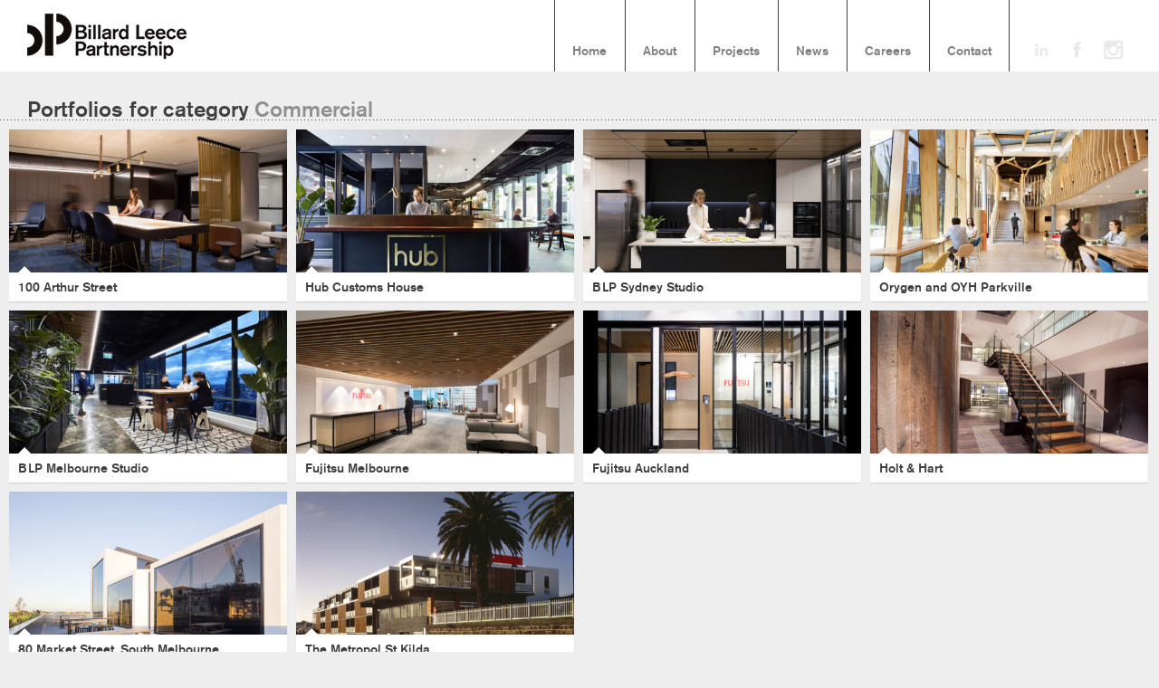

--- FILE ---
content_type: text/html; charset=UTF-8
request_url: https://www.blp.com.au/filter/commercial/
body_size: 15522
content:
<!DOCTYPE html>
<html class="no-js" lang="en-AU">
<head>
    <meta http-equiv="content-type" content="text/html; charset=utf-8">
    <meta name="viewport" content="width=device-width, initial-scale=1, maximum-scale=1"> 
    <title>Billard Leece Partnership - Melbourne | Sydney | </title>
    
        	<link rel="shortcut icon" href="https://www.blp.com.au/wp-content/uploads/2016/10/BLP_favicon.png">
        
        	<link rel="apple-touch-icon" href="https://www.blp.com.au/wp-content/uploads/2016/10/BLP_favicon.png">
     
    <!-- RSS and pingbacks-->
    <link rel="alternate" type="application/rss+xml" href="https://www.blp.com.au/feed/" title="Billard Leece Partnership - Melbourne | Sydney latest posts" />
    <link rel="alternate" type="application/rss+xml" href="https://www.blp.com.au/comments/feed/" title="Billard Leece Partnership - Melbourne | Sydney latest comments" />
    <link rel="pingback" href="https://www.blp.com.au/xmlrpc.php" />
	  
	<!-- Theme hook-->
    <meta name='robots' content='max-image-preview:large' />
	<style>img:is([sizes="auto" i], [sizes^="auto," i]) { contain-intrinsic-size: 3000px 1500px }</style>
	<link rel="alternate" type="application/rss+xml" title="Billard Leece Partnership - Melbourne | Sydney &raquo; Feed" href="https://www.blp.com.au/feed/" />
<link rel="alternate" type="application/rss+xml" title="Billard Leece Partnership - Melbourne | Sydney &raquo; Comments Feed" href="https://www.blp.com.au/comments/feed/" />
<link rel="alternate" type="application/rss+xml" title="Billard Leece Partnership - Melbourne | Sydney &raquo; Commercial Portfolio Filter Feed" href="https://www.blp.com.au/filter/commercial/feed/" />
<style id='wp-emoji-styles-inline-css' type='text/css'>

	img.wp-smiley, img.emoji {
		display: inline !important;
		border: none !important;
		box-shadow: none !important;
		height: 1em !important;
		width: 1em !important;
		margin: 0 0.07em !important;
		vertical-align: -0.1em !important;
		background: none !important;
		padding: 0 !important;
	}
</style>
<link rel='stylesheet' id='wp-block-library-css' href='https://www.blp.com.au/wp-includes/css/dist/block-library/style.min.css?ver=be6c1b59d625b8eca106f077e664334e' type='text/css' media='all' />
<style id='classic-theme-styles-inline-css' type='text/css'>
/*! This file is auto-generated */
.wp-block-button__link{color:#fff;background-color:#32373c;border-radius:9999px;box-shadow:none;text-decoration:none;padding:calc(.667em + 2px) calc(1.333em + 2px);font-size:1.125em}.wp-block-file__button{background:#32373c;color:#fff;text-decoration:none}
</style>
<style id='global-styles-inline-css' type='text/css'>
:root{--wp--preset--aspect-ratio--square: 1;--wp--preset--aspect-ratio--4-3: 4/3;--wp--preset--aspect-ratio--3-4: 3/4;--wp--preset--aspect-ratio--3-2: 3/2;--wp--preset--aspect-ratio--2-3: 2/3;--wp--preset--aspect-ratio--16-9: 16/9;--wp--preset--aspect-ratio--9-16: 9/16;--wp--preset--color--black: #000000;--wp--preset--color--cyan-bluish-gray: #abb8c3;--wp--preset--color--white: #ffffff;--wp--preset--color--pale-pink: #f78da7;--wp--preset--color--vivid-red: #cf2e2e;--wp--preset--color--luminous-vivid-orange: #ff6900;--wp--preset--color--luminous-vivid-amber: #fcb900;--wp--preset--color--light-green-cyan: #7bdcb5;--wp--preset--color--vivid-green-cyan: #00d084;--wp--preset--color--pale-cyan-blue: #8ed1fc;--wp--preset--color--vivid-cyan-blue: #0693e3;--wp--preset--color--vivid-purple: #9b51e0;--wp--preset--gradient--vivid-cyan-blue-to-vivid-purple: linear-gradient(135deg,rgba(6,147,227,1) 0%,rgb(155,81,224) 100%);--wp--preset--gradient--light-green-cyan-to-vivid-green-cyan: linear-gradient(135deg,rgb(122,220,180) 0%,rgb(0,208,130) 100%);--wp--preset--gradient--luminous-vivid-amber-to-luminous-vivid-orange: linear-gradient(135deg,rgba(252,185,0,1) 0%,rgba(255,105,0,1) 100%);--wp--preset--gradient--luminous-vivid-orange-to-vivid-red: linear-gradient(135deg,rgba(255,105,0,1) 0%,rgb(207,46,46) 100%);--wp--preset--gradient--very-light-gray-to-cyan-bluish-gray: linear-gradient(135deg,rgb(238,238,238) 0%,rgb(169,184,195) 100%);--wp--preset--gradient--cool-to-warm-spectrum: linear-gradient(135deg,rgb(74,234,220) 0%,rgb(151,120,209) 20%,rgb(207,42,186) 40%,rgb(238,44,130) 60%,rgb(251,105,98) 80%,rgb(254,248,76) 100%);--wp--preset--gradient--blush-light-purple: linear-gradient(135deg,rgb(255,206,236) 0%,rgb(152,150,240) 100%);--wp--preset--gradient--blush-bordeaux: linear-gradient(135deg,rgb(254,205,165) 0%,rgb(254,45,45) 50%,rgb(107,0,62) 100%);--wp--preset--gradient--luminous-dusk: linear-gradient(135deg,rgb(255,203,112) 0%,rgb(199,81,192) 50%,rgb(65,88,208) 100%);--wp--preset--gradient--pale-ocean: linear-gradient(135deg,rgb(255,245,203) 0%,rgb(182,227,212) 50%,rgb(51,167,181) 100%);--wp--preset--gradient--electric-grass: linear-gradient(135deg,rgb(202,248,128) 0%,rgb(113,206,126) 100%);--wp--preset--gradient--midnight: linear-gradient(135deg,rgb(2,3,129) 0%,rgb(40,116,252) 100%);--wp--preset--font-size--small: 13px;--wp--preset--font-size--medium: 20px;--wp--preset--font-size--large: 36px;--wp--preset--font-size--x-large: 42px;--wp--preset--spacing--20: 0.44rem;--wp--preset--spacing--30: 0.67rem;--wp--preset--spacing--40: 1rem;--wp--preset--spacing--50: 1.5rem;--wp--preset--spacing--60: 2.25rem;--wp--preset--spacing--70: 3.38rem;--wp--preset--spacing--80: 5.06rem;--wp--preset--shadow--natural: 6px 6px 9px rgba(0, 0, 0, 0.2);--wp--preset--shadow--deep: 12px 12px 50px rgba(0, 0, 0, 0.4);--wp--preset--shadow--sharp: 6px 6px 0px rgba(0, 0, 0, 0.2);--wp--preset--shadow--outlined: 6px 6px 0px -3px rgba(255, 255, 255, 1), 6px 6px rgba(0, 0, 0, 1);--wp--preset--shadow--crisp: 6px 6px 0px rgba(0, 0, 0, 1);}:where(.is-layout-flex){gap: 0.5em;}:where(.is-layout-grid){gap: 0.5em;}body .is-layout-flex{display: flex;}.is-layout-flex{flex-wrap: wrap;align-items: center;}.is-layout-flex > :is(*, div){margin: 0;}body .is-layout-grid{display: grid;}.is-layout-grid > :is(*, div){margin: 0;}:where(.wp-block-columns.is-layout-flex){gap: 2em;}:where(.wp-block-columns.is-layout-grid){gap: 2em;}:where(.wp-block-post-template.is-layout-flex){gap: 1.25em;}:where(.wp-block-post-template.is-layout-grid){gap: 1.25em;}.has-black-color{color: var(--wp--preset--color--black) !important;}.has-cyan-bluish-gray-color{color: var(--wp--preset--color--cyan-bluish-gray) !important;}.has-white-color{color: var(--wp--preset--color--white) !important;}.has-pale-pink-color{color: var(--wp--preset--color--pale-pink) !important;}.has-vivid-red-color{color: var(--wp--preset--color--vivid-red) !important;}.has-luminous-vivid-orange-color{color: var(--wp--preset--color--luminous-vivid-orange) !important;}.has-luminous-vivid-amber-color{color: var(--wp--preset--color--luminous-vivid-amber) !important;}.has-light-green-cyan-color{color: var(--wp--preset--color--light-green-cyan) !important;}.has-vivid-green-cyan-color{color: var(--wp--preset--color--vivid-green-cyan) !important;}.has-pale-cyan-blue-color{color: var(--wp--preset--color--pale-cyan-blue) !important;}.has-vivid-cyan-blue-color{color: var(--wp--preset--color--vivid-cyan-blue) !important;}.has-vivid-purple-color{color: var(--wp--preset--color--vivid-purple) !important;}.has-black-background-color{background-color: var(--wp--preset--color--black) !important;}.has-cyan-bluish-gray-background-color{background-color: var(--wp--preset--color--cyan-bluish-gray) !important;}.has-white-background-color{background-color: var(--wp--preset--color--white) !important;}.has-pale-pink-background-color{background-color: var(--wp--preset--color--pale-pink) !important;}.has-vivid-red-background-color{background-color: var(--wp--preset--color--vivid-red) !important;}.has-luminous-vivid-orange-background-color{background-color: var(--wp--preset--color--luminous-vivid-orange) !important;}.has-luminous-vivid-amber-background-color{background-color: var(--wp--preset--color--luminous-vivid-amber) !important;}.has-light-green-cyan-background-color{background-color: var(--wp--preset--color--light-green-cyan) !important;}.has-vivid-green-cyan-background-color{background-color: var(--wp--preset--color--vivid-green-cyan) !important;}.has-pale-cyan-blue-background-color{background-color: var(--wp--preset--color--pale-cyan-blue) !important;}.has-vivid-cyan-blue-background-color{background-color: var(--wp--preset--color--vivid-cyan-blue) !important;}.has-vivid-purple-background-color{background-color: var(--wp--preset--color--vivid-purple) !important;}.has-black-border-color{border-color: var(--wp--preset--color--black) !important;}.has-cyan-bluish-gray-border-color{border-color: var(--wp--preset--color--cyan-bluish-gray) !important;}.has-white-border-color{border-color: var(--wp--preset--color--white) !important;}.has-pale-pink-border-color{border-color: var(--wp--preset--color--pale-pink) !important;}.has-vivid-red-border-color{border-color: var(--wp--preset--color--vivid-red) !important;}.has-luminous-vivid-orange-border-color{border-color: var(--wp--preset--color--luminous-vivid-orange) !important;}.has-luminous-vivid-amber-border-color{border-color: var(--wp--preset--color--luminous-vivid-amber) !important;}.has-light-green-cyan-border-color{border-color: var(--wp--preset--color--light-green-cyan) !important;}.has-vivid-green-cyan-border-color{border-color: var(--wp--preset--color--vivid-green-cyan) !important;}.has-pale-cyan-blue-border-color{border-color: var(--wp--preset--color--pale-cyan-blue) !important;}.has-vivid-cyan-blue-border-color{border-color: var(--wp--preset--color--vivid-cyan-blue) !important;}.has-vivid-purple-border-color{border-color: var(--wp--preset--color--vivid-purple) !important;}.has-vivid-cyan-blue-to-vivid-purple-gradient-background{background: var(--wp--preset--gradient--vivid-cyan-blue-to-vivid-purple) !important;}.has-light-green-cyan-to-vivid-green-cyan-gradient-background{background: var(--wp--preset--gradient--light-green-cyan-to-vivid-green-cyan) !important;}.has-luminous-vivid-amber-to-luminous-vivid-orange-gradient-background{background: var(--wp--preset--gradient--luminous-vivid-amber-to-luminous-vivid-orange) !important;}.has-luminous-vivid-orange-to-vivid-red-gradient-background{background: var(--wp--preset--gradient--luminous-vivid-orange-to-vivid-red) !important;}.has-very-light-gray-to-cyan-bluish-gray-gradient-background{background: var(--wp--preset--gradient--very-light-gray-to-cyan-bluish-gray) !important;}.has-cool-to-warm-spectrum-gradient-background{background: var(--wp--preset--gradient--cool-to-warm-spectrum) !important;}.has-blush-light-purple-gradient-background{background: var(--wp--preset--gradient--blush-light-purple) !important;}.has-blush-bordeaux-gradient-background{background: var(--wp--preset--gradient--blush-bordeaux) !important;}.has-luminous-dusk-gradient-background{background: var(--wp--preset--gradient--luminous-dusk) !important;}.has-pale-ocean-gradient-background{background: var(--wp--preset--gradient--pale-ocean) !important;}.has-electric-grass-gradient-background{background: var(--wp--preset--gradient--electric-grass) !important;}.has-midnight-gradient-background{background: var(--wp--preset--gradient--midnight) !important;}.has-small-font-size{font-size: var(--wp--preset--font-size--small) !important;}.has-medium-font-size{font-size: var(--wp--preset--font-size--medium) !important;}.has-large-font-size{font-size: var(--wp--preset--font-size--large) !important;}.has-x-large-font-size{font-size: var(--wp--preset--font-size--x-large) !important;}
:where(.wp-block-post-template.is-layout-flex){gap: 1.25em;}:where(.wp-block-post-template.is-layout-grid){gap: 1.25em;}
:where(.wp-block-columns.is-layout-flex){gap: 2em;}:where(.wp-block-columns.is-layout-grid){gap: 2em;}
:root :where(.wp-block-pullquote){font-size: 1.5em;line-height: 1.6;}
</style>
<link rel='stylesheet' id='SFSIPLUSmainCss-css' href='https://www.blp.com.au/wp-content/plugins/Ultimate-Premium-Plugin/css/sfsi-style.css?ver=16.0' type='text/css' media='all' />
<link rel='stylesheet' id='esg-plugin-settings-css' href='https://www.blp.com.au/wp-content/plugins/essential-grid/public/assets/css/settings.css?ver=3.0.16' type='text/css' media='all' />
<link rel='stylesheet' id='tp-fontello-css' href='https://www.blp.com.au/wp-content/plugins/essential-grid/public/assets/font/fontello/css/fontello.css?ver=3.0.16' type='text/css' media='all' />
<link rel='stylesheet' id='stylesheet-css' href='https://www.blp.com.au/wp-content/themes/division/style.css?ver=be6c1b59d625b8eca106f077e664334e' type='text/css' media='all' />
<link rel='stylesheet' id='jackbox_css-css' href='https://www.blp.com.au/wp-content/themes/division/jackbox/css/jackbox.min.css?ver=be6c1b59d625b8eca106f077e664334e' type='text/css' media='all' />
<link rel='stylesheet' id='supersized_css-css' href='https://www.blp.com.au/wp-content/themes/division/css/supersized.css?ver=be6c1b59d625b8eca106f077e664334e' type='text/css' media='all' />
<link rel='stylesheet' id='supersized_shutter_css-css' href='https://www.blp.com.au/wp-content/themes/division/css/supersized.shutter.css?ver=be6c1b59d625b8eca106f077e664334e' type='text/css' media='all' />
<script type="text/javascript" src="https://www.blp.com.au/wp-includes/js/jquery/jquery.min.js?ver=3.7.1" id="jquery-core-js"></script>
<script type="text/javascript" src="https://www.blp.com.au/wp-includes/js/jquery/jquery-migrate.min.js?ver=3.4.1" id="jquery-migrate-js"></script>
<script type="text/javascript" src="https://www.blp.com.au/wp-content/themes/division/js/jquery.isotope.js?ver=be6c1b59d625b8eca106f077e664334e" id="bk-isotope-js"></script>
<script type="text/javascript" src="https://www.blp.com.au/wp-content/themes/division/js/jquery.hoverIntent.min.js?ver=be6c1b59d625b8eca106f077e664334e" id="hoverintent-js"></script>
<script type="text/javascript" id="jackbox_js-js-extra">
/* <![CDATA[ */
var bk_settings = {"bk_theme_root":"https:\/\/www.blp.com.au\/wp-content\/themes\/division"};
/* ]]> */
</script>
<script type="text/javascript" src="https://www.blp.com.au/wp-content/themes/division/jackbox/js/jackbox-packed.min.js?ver=be6c1b59d625b8eca106f077e664334e" id="jackbox_js-js"></script>
<script type="text/javascript" src="https://www.blp.com.au/wp-content/themes/division/js/jquery.touchSwipe.min.js?ver=be6c1b59d625b8eca106f077e664334e" id="touchswipe-js"></script>
<script type="text/javascript" src="https://www.blp.com.au/wp-content/themes/division/js/jquery.jplayer.min.js?ver=be6c1b59d625b8eca106f077e664334e" id="jplayer-js"></script>
<script type="text/javascript" src="https://www.blp.com.au/wp-content/themes/division/js/jquery.flexslider.js?ver=be6c1b59d625b8eca106f077e664334e" id="bk-flexslider-js"></script>
<script type="text/javascript" src="https://www.blp.com.au/wp-content/themes/division/js/jquery.easing.min.js?ver=be6c1b59d625b8eca106f077e664334e" id="jquery_easing_js-js"></script>
<script type="text/javascript" id="bk_functions-js-extra">
/* <![CDATA[ */
var bk_settings = {"bkajax_ajaxurl":"https:\/\/www.blp.com.au\/wp-admin\/admin-ajax.php","bk_jackbox_deeplinking":"","bk_jackbox_show_thumbs":"1","bk_jackbox_use_keyboard":"1","bk_jackbox_fullscreen_scale_content":"1","bk_jackbox_use_twitter":"0","bk_jackbox_use_google":"0","bk_jackbox_use_pinterest":"0","bk_jackbox_use_facebook":"0","bk_jackbox_content_image_popup":"1","bk_back_to_top_enabled":"1"};
/* ]]> */
</script>
<script type="text/javascript" src="https://www.blp.com.au/wp-content/themes/division/js/functions.js?ver=be6c1b59d625b8eca106f077e664334e" id="bk_functions-js"></script>
<link rel="https://api.w.org/" href="https://www.blp.com.au/wp-json/" /><link rel="EditURI" type="application/rsd+xml" title="RSD" href="https://www.blp.com.au/xmlrpc.php?rsd" />

<link rel='shortlink' href='https://www.blp.com.au?p=6338' />
		<style type="text/css">
					</style>
				<!-- Twitter Cards Meta by USM  STARTS-->
			<meta name="twitter:card" content="summary" />
<meta name="twitter:site" content="@" />
<meta name="twitter:creator" content="@" />
<meta name="twitter:url" content="https://www.blp.com.au/?p=186" />
<meta name="twitter:title" content="Commercial" />
<meta name="twitter:image" content="https://www.blp.com.au/wp-content/plugins/Ultimate-Premium-Plugin/images/no-image.jpg?1769123383" />
			<!-- Twitter Cards Meta by USM  CLOSES-->
			<script type='text/javascript'>
window.___gcfg = {lang: 'en'};
(function() 
{var po = document.createElement('script');
po.type = 'text/javascript'; po.async = true;po.src = 'https://apis.google.com/js/plusone.js';
var s = document.getElementsByTagName('script')[0];
s.parentNode.insertBefore(po, s);
})();</script>
<!-- Wordpress SEO Plugin by Mervin Praison ( https://mer.vin/seo-wordpress/ ) --> 
<meta name='description' content='BLP’s design responds to the unique heritage listed context of the original Custom’s House building in Circular Quay, and seamlessly integrates stately references to the building’s history with contemporary layout and styling that serves the needs of the modern flexible and adaptive worker.'/>
<meta name='keywords' content='Interior Design, Workplace, Office, Co-working, Sydney, Circular Quay, adaptive, agile, fitout, Hub Australia'/>
<link rel='canonical' href='https://www.blp.com.au/filter/commercial/' />
<!-- End of Wordpress SEO Plugin by Mervin Praison --> 
<script type="text/javascript">
(function(url){
	if(/(?:Chrome\/26\.0\.1410\.63 Safari\/537\.31|WordfenceTestMonBot)/.test(navigator.userAgent)){ return; }
	var addEvent = function(evt, handler) {
		if (window.addEventListener) {
			document.addEventListener(evt, handler, false);
		} else if (window.attachEvent) {
			document.attachEvent('on' + evt, handler);
		}
	};
	var removeEvent = function(evt, handler) {
		if (window.removeEventListener) {
			document.removeEventListener(evt, handler, false);
		} else if (window.detachEvent) {
			document.detachEvent('on' + evt, handler);
		}
	};
	var evts = 'contextmenu dblclick drag dragend dragenter dragleave dragover dragstart drop keydown keypress keyup mousedown mousemove mouseout mouseover mouseup mousewheel scroll'.split(' ');
	var logHuman = function() {
		if (window.wfLogHumanRan) { return; }
		window.wfLogHumanRan = true;
		var wfscr = document.createElement('script');
		wfscr.type = 'text/javascript';
		wfscr.async = true;
		wfscr.src = url + '&r=' + Math.random();
		(document.getElementsByTagName('head')[0]||document.getElementsByTagName('body')[0]).appendChild(wfscr);
		for (var i = 0; i < evts.length; i++) {
			removeEvent(evts[i], logHuman);
		}
	};
	for (var i = 0; i < evts.length; i++) {
		addEvent(evts[i], logHuman);
	}
})('//www.blp.com.au/?wordfence_lh=1&hid=3915702AB006AE1F7A0B8DB2FAFBBA68');
</script><style type="text/css">.recentcomments a{display:inline !important;padding:0 !important;margin:0 !important;}</style><meta name="generator" content="Powered by Slider Revolution 6.7.15 - responsive, Mobile-Friendly Slider Plugin for WordPress with comfortable drag and drop interface." />
<style type="text/css">/*-----------------Header------------------*/
.bk-fixed-header-left #bk-logo-wrap {margin-top: 30px; margin-bottom: 30px;}
.bk-fixed-header-top #bk-logo-wrap, .bk-classic-header-top #bk-logo-wrap {margin-top: 15px;}
.bk-fixed-header-top .sf-menu > li.menu-item, .bk-classic-header-top .sf-menu > li.menu-item {padding-top: 50px; padding-bottom: 15px;}
.bk-fixed-header-top #bk-header-social-wrapper, .bk-classic-header-top #bk-header-social-wrapper {margin-top: 35px;}
.bk-fixed-header-top #bk-wpml-language-switcher-wrapper, .bk-classic-header-top #bk-wpml-language-switcher-wrapper {margin-top: 0px;}
#bk-responsive-navigation-header {height: 65px;}
@media only screen and (max-width: 768px) { .bk-fixed-header-left #bk-mobile-logo-wrap, .bk-fixed-header-top #bk-mobile-logo-wrap, .bk-classic-header-top #bk-mobile-logo-wrap {margin-left: 18px;}}
/*-----------------Theme Fonts------------------*/
body{font-size:13px; line-height:18px; }
h1{font-size:30px; }
h2{font-size:26px; }
h3{font-size:22px; }
h4{font-size:18px; }
h5{font-size:16px; }
h6{font-size:14px; }
.bk-stacked-menu > li > a, .sf-menu > li > a {font-size:14px; }
.bk-stacked-menu li a span.bk-description, .sf-menu li a span.bk-description {font-size:12px; line-height:12px; }
.bk-stacked-menu ul li a, ul.sf-menu ul.sub-menu li.menu-item > a {font-size:12px; line-height:12px; }
a.bk-load-more-button, div.bk-pagination-wrap {font-size:13px; }
h3.widget-title, .content-separator, div.bk-tabs ul.ui-tabs-nav li a {font-size:13px; line-height:13px; }
ul.bk-recent-posts-widget span.widget-post-title {font-size:13px; }
h1.page-entry-title {font-size:24px; }
div.bk-portfolio-title-wrap h1.bk-portfolio-title {font-size:24px; }
div.portfolio-thumb-title-meta-wrap	h4.portfolio-thumb-title {font-size:18px; }
div.portfolio-thumb-title-meta-wrap span.porfolio-thumb-tags {font-size:10px; }
li.portfolio-item .portfolio-thumb-description-title {font-size:14px; }
h1.post-entry-title {font-size:24px; }
h3.post-entry-title {font-size:16px; }
body{background-position:left top;background-repeat:repeat;background-color:#EEEEEE;background-attachment:fixed;}
body, input[type="text"], input[type="search"], inpup[type="password"] textarea{color:#404040;}
body a{color:#909090;}
body a:hover{color:#0a0000;}
.single-page .bk-fixed-page, .page .bk-fixed-page, .archive .bk-fixed-page, .home .bk-fixed-page, .search .bk-fixed-page, .single-post #bk-content-wrap, .single-portfolio article.description_right_with_meta div.bk-portfolio-content-wrap, .single-portfolio article.description_left_with_meta div.bk-portfolio-content-wrap, .single-portfolio article.description_right_no_meta div.bk-portfolio-content-wrap, .single-portfolio article.description_left_no_meta div.bk-portfolio-content-wrap, .single-portfolio .bk-fixed-page article.fullwidth_meta_right div.bk-portfolio-content-wrap, .single-portfolio .bk-fixed-page article.fullwidth_meta_left div.bk-portfolio-content-wrap, .single-portfolio .bk-fixed-page article.fullwidth_no_meta div.bk-portfolio-content-wrap, .single-portfolio .bk-fixed-page article.fullwidth_meta_top div.bk-portfolio-content-wrap, .single-portfolio .bk-fixed-page article.fullwidth_meta_bottom div.bk-portfolio-content-wrap{background-position:left top;background-repeat:repeat;background-color:#FFFFFF;background-attachment:scroll;}
h3.widget-title span, .content-separator span.title {border-bottom-color:#404040;}
div.bk-img-overlay {background-color:#000000;}
div.bk-img-overlay {background-color:rgba(0,0,0,0.5);}
div.bk-img-overlay {color:#FFFFFF;}
div.title_and_tags div.portfolio-thumb-title-meta-wrap h4.portfolio-thumb-title, div.title_and_cats div.portfolio-thumb-title-meta-wrap	h4.portfolio-thumb-title {border-bottom-color:#FFFFFF;}
div.portfolio-thumb-title-meta-wrap span.porfolio-thumb-tags a, div.portfolio-thumb-title-meta-wrap span.porfolio-thumb-tags span {color:#CCCCCC;}
div.portfolio-thumb-title-meta-wrap span.porfolio-thumb-tags a:hover {color:#FFFFFF;}
ol.bk_comment_list li.comment div.content-wrap, div.bk-testimonial-body, ol.bk_comment_list div#respond, ul.bk-recent-comments-widget div.bk-recent-comment {background-color:#F8F8F8 ;}
ol.bk_comment_list li.comment div.content-wrap span.comment-tip, ul.bk-recent-comments-widget div.bk-recent-comment:after { border-right-color:#F8F8F8 ; }
div.testimonial-tip {border-top-color:#F8F8F8;}
input[type="text"], input[type="search"], input[type="password"], textarea, input[type="email"] {border-color:#F8F8F8 ;}
input[type="text"], input[type="search"], input[type="password"], textarea, input[type="email"] {background-color:#F8F8F8 ;}
input[type="text"]:focus, input[type="search"]:focus, input[type="password"]:focus, textarea:focus, input[type="email"]:focus {border-color:#E4E4E4 ;}
input[type="text"]:focus, input[type="search"]:focus, input[type="password"]:focus, textarea:focus, input[type="email"]:focus {background-color:#FFFFFF ;}
#bk-header{background-position:left top;background-repeat:repeat;background-color:#FFFFFF;background-attachment:scroll;}
#bk-header.bk-collapsible-header #bk-navigation-toggle:after{border-color: transparent; border-left-color:#FFFFFF}
@media only screen and (max-width: 767px) {#bk-header.bk-collapsible-header #bk-navigation-toggle:after{border-color: transparent; border-top-color:#FFFFFF}}
#bk-header.bk-classic-header-top.bk-collapsible-header #bk-navigation-toggle:after, #bk-header.bk-fixed-header-top.bk-collapsible-header #bk-navigation-toggle:after{border-color: transparent; border-top-color:#FFFFFF}
#bk-header {color:#404040;}
#bk-header a{color:#909090;}
#bk-header a:hover, #bk-wpml-language-switcher ul li.bk-active a{color:#404040;}
#bk-header .bk-stacked-menu li a, #bk-header ul.sf-menu > li.menu-item > a, .sf-menu li.menu-item > a, #bk-header .sf-menu li.menu-item > a:visited, #bk-header .menu li.menu-item a {color:#808080;}
#bk-header .bk-stacked-menu li > a:hover, #bk-header .bk-stacked-menu li.current-menu-item > a, #bk-header .bk-stacked-menu li.current-menu-ancestor > a, #bk-header ul.sf-menu > li.menu-item > a:hover, #bk-header ul.sf-menu li.menu-item.current-menu-item > a, #bk-header ul.sf-menu li.menu-item.current-menu-ancestor > a, #bk-header .sf-menu li.menu-item:hover > a, #bk-header .sf-menu li.menu-item.sfHover > a, #bk-header .menu li.menu-item a:hover, .menu li.menu-item a:hover, #bk-header .menu li.current-menu-item a, #bk-header .menu li.current-menu-ancestor a, .menu li.current-menu-item a {color:#404040;}
ul.sf-menu ul.sub-menu {background-color:#FFFFFF;}
a.bk-load-more-button, div.bk-pagination-wrap {background-color:#FFFFFF ;}
a.bk-load-more-button, ul.bk-pagination li a {color:#909090 ;}
a.bk-load-more-button:hover, ul.bk-pagination li.current a, ul.bk-pagination li a:hover {color:#404040 ;}
#bk-header ul.portfolio-filter li a {color:#808080;}
#bk-header ul.portfolio-filter li a:hover, #bk-header ul.portfolio-filter li.current a  {color:#404040;}
ul.portfolio-filter li a {color:#808080;}
ul.portfolio-filter li a:hover, ul.portfolio-filter li.current a  {color:#404040;}
li.portfolio-item div.portfolio-thumb-description-wrap {background-color:#FFFFFF;}
li.portfolio-item div.portfolio-thumb-description-wrap:after {border-bottom-color:#FFFFFF;}
h3.post-entry-title a, span.widget-post-title a {color:#404040 ;}
h3.post-entry-title a:hover, span.widget-post-title a:hover {color:#808080 ;}
div.bk-quote-post-format-featured-inner-wrap {background-color:#404040 ;}
div.bk-quote-post-format-featured-inner-wrap {color:#FFFFFF ;}
div.bk-chat-post-format-featured-inner-wrap {background-color:#404040 ;}
div.bk-chat-post-format-featured-inner-wrap {color:#FFFFFF ;}
div.bk-link-post-format-featured-inner-wrap {background-color:#404040 ;}
div.bk-link-post-format-featured-inner-wrap a{color:#FFFFFF ;}
div.bk-link-post-format-featured-inner-wrap a:hover{color:#000000 ;}
div.bk-status-post-format-featured-inner-wrap {background-color:#404040 ;}
div.bk-status-post-format-featured-inner-wrap {color:#FFFFFF ;}
div.bk-status-post-format-featured-inner-wrap a{color:#000000 ;}
div.bk-status-post-format-featured-inner-wrap a:hover{color:#FFFFFF ;}
div.bk-chat-post-format-featured-inner-wrap {background-color:#404040 ;}
div.bk-chat-post-format-featured-inner-wrap {color:#FFFFFF ;}
article.bk-post-summary {background-color:#FFFFFF;}
article.bk-post-summary.format-image div.bk-blog-content-wrap:after, article.bk-post-summary.format-standard div.bk-blog-content-wrap:after, article.bk-post-summary.format-quote div.bk-blog-content-wrap:after, article.bk-post-summary.format-link div.bk-blog-content-wrap:after, article.bk-post-summary.format-chat div.bk-blog-content-wrap:after, article.bk-post-summary.format-status div.bk-blog-content-wrap:after {border-bottom-color:#FFFFFF;}
a.bk_button, div#respond p.form-submit input[type=submit], div.bk-protected-form-wrap input[type=submit], a.comment-reply-link, span.bk-cancel-reply-link, a.comment-edit-link, li.widget .tagcloud a, input[type=submit].wpcf7-submit {color:#909090; border-color: #909090;}
a.bk_button:hover, div#respond p.form-submit input[type=submit]:hover, div.bk-protected-form-wrap input[type=submit]:hover, a.comment-reply-link:hover, span.bk-cancel-reply-link:hover, a.comment-edit-link:hover, li.widget .tagcloud a:hover, input[type=submit].wpcf7-submit:hover {color:#404040; border-color: #404040;}
em.bk_highlight {background-color: #fefd8b;}
em.bk_highlight {color:#404040;}
div.bk-progress-bar-base {background-color: #F8F8F8;}
div.bk-progress-bar {background-color:#fefd8b;}
div.bk-pricing-table-column-wrap {background-color:#FFFFFF ;}
div.bk-pricing-table-column-wrap {border-color:#808080 ;}
div.bk-pricing-table-feature.bk_alternate {background-color:#F8F8F8 ;}
div.bk-tabs ul.ui-tabs-nav li a, div.bk-toggle-header, div.bk-toggle.bk-toggle-closed div.bk-toggle-header {color:#909090 ;}
div.bk-tabs ul.ui-tabs-nav li.ui-tabs-selected a, div.bk-tabs ul.ui-tabs-nav li.ui-tabs-active a, div.bk-tabs ul.ui-tabs-nav li:hover a, div.bk-toggle-header:hover, div.bk-toggle-header.ui-state-active, div.bk-toggle div.bk-toggle-header {color:#404040 ;}
</style><!-- theme global custom css --><style type="text/css">li.portfolio-item {
  //display: block !important;
}</style><script>function setREVStartSize(e){
			//window.requestAnimationFrame(function() {
				window.RSIW = window.RSIW===undefined ? window.innerWidth : window.RSIW;
				window.RSIH = window.RSIH===undefined ? window.innerHeight : window.RSIH;
				try {
					var pw = document.getElementById(e.c).parentNode.offsetWidth,
						newh;
					pw = pw===0 || isNaN(pw) || (e.l=="fullwidth" || e.layout=="fullwidth") ? window.RSIW : pw;
					e.tabw = e.tabw===undefined ? 0 : parseInt(e.tabw);
					e.thumbw = e.thumbw===undefined ? 0 : parseInt(e.thumbw);
					e.tabh = e.tabh===undefined ? 0 : parseInt(e.tabh);
					e.thumbh = e.thumbh===undefined ? 0 : parseInt(e.thumbh);
					e.tabhide = e.tabhide===undefined ? 0 : parseInt(e.tabhide);
					e.thumbhide = e.thumbhide===undefined ? 0 : parseInt(e.thumbhide);
					e.mh = e.mh===undefined || e.mh=="" || e.mh==="auto" ? 0 : parseInt(e.mh,0);
					if(e.layout==="fullscreen" || e.l==="fullscreen")
						newh = Math.max(e.mh,window.RSIH);
					else{
						e.gw = Array.isArray(e.gw) ? e.gw : [e.gw];
						for (var i in e.rl) if (e.gw[i]===undefined || e.gw[i]===0) e.gw[i] = e.gw[i-1];
						e.gh = e.el===undefined || e.el==="" || (Array.isArray(e.el) && e.el.length==0)? e.gh : e.el;
						e.gh = Array.isArray(e.gh) ? e.gh : [e.gh];
						for (var i in e.rl) if (e.gh[i]===undefined || e.gh[i]===0) e.gh[i] = e.gh[i-1];
											
						var nl = new Array(e.rl.length),
							ix = 0,
							sl;
						e.tabw = e.tabhide>=pw ? 0 : e.tabw;
						e.thumbw = e.thumbhide>=pw ? 0 : e.thumbw;
						e.tabh = e.tabhide>=pw ? 0 : e.tabh;
						e.thumbh = e.thumbhide>=pw ? 0 : e.thumbh;
						for (var i in e.rl) nl[i] = e.rl[i]<window.RSIW ? 0 : e.rl[i];
						sl = nl[0];
						for (var i in nl) if (sl>nl[i] && nl[i]>0) { sl = nl[i]; ix=i;}
						var m = pw>(e.gw[ix]+e.tabw+e.thumbw) ? 1 : (pw-(e.tabw+e.thumbw)) / (e.gw[ix]);
						newh =  (e.gh[ix] * m) + (e.tabh + e.thumbh);
					}
					var el = document.getElementById(e.c);
					if (el!==null && el) el.style.height = newh+"px";
					el = document.getElementById(e.c+"_wrapper");
					if (el!==null && el) {
						el.style.height = newh+"px";
						el.style.display = "block";
					}
				} catch(e){
					console.log("Failure at Presize of Slider:" + e)
				}
			//});
		  };</script>
<style type="text/css">.sfsibeforpstwpr .sfsiplus_norm_row.sfsi_plus_wDivothr .sfsi_premium_wicons:nth-child(2) {margin-left: 12px !important;margin-right: 12px !important;} .sfsibeforpstwpr .sfsiplus_norm_row.sfsi_plus_wDivothr .sfsi_premium_wicons, .sfsiaftrpstwpr .sfsiplus_norm_row.sfsi_plus_wDivothr .sfsi_premium_wicons{width: 30px !important;height: auto !important; margin-left: 12px !important;margin-right: 12px !important;margin-bottom: 5px !important;} .sfsibeforpstwpr .sfsiplus_norm_row.sfsi_plus_wDivothr .sfsi_premium_wicons .sciconfront, .sfsibeforpstwpr .sfsiplus_norm_row.sfsi_plus_wDivothr .sfsi_premium_wicons .sciconback, .sfsiaftrpstwpr .sfsiplus_norm_row.sfsi_plus_wDivothr .sfsi_premium_wicons .sciconfront, .sfsiaftrpstwpr .sfsiplus_norm_row.sfsi_plus_wDivothr .sfsi_premium_wicons .sciconback {width: 30px !important;height: 30px !important; }#sfsi_plus_wDivothrWid { width: 162px !important; } </style><!-- Theme Version --><meta name="generator" content="Division 2.9.4"><meta name="viewport" content="width=device-width, initial-scale=1">
		<!-- Open graph title, url & description tags added by USM STARTS -->
		<meta property="og:description" content=""/>
<meta property="og:url" content="https://www.blp.com.au/?p=186"/>
<meta property="og:title" content="Royal Women’s Hospital Masterplan and Options Analysis"/>
		<!-- Open graph title, url & description tags added by USM CLOSES -->
		    
    <!-- Google Tag Manager -->
<script>(function(w,d,s,l,i){w[l]=w[l]||[];w[l].push({'gtm.start':
new Date().getTime(),event:'gtm.js'});var f=d.getElementsByTagName(s)[0],
j=d.createElement(s),dl=l!='dataLayer'?'&l='+l:'';j.async=true;j.src=
'https://www.googletagmanager.com/gtm.js?id='+i+dl;f.parentNode.insertBefore(j,f);
})(window,document,'script','dataLayer','GTM-MLNJCT8X');</script>
<!-- End Google Tag Manager -->
    
    
</head>
<body class="archive tax-filter term-commercial term-186 usm-premium-16.0-updated-2022-03-09 sfsi_plus_16.0 sfsi_plus_count_disabled sfsi_plus_actvite_theme_thin bk-fixed-header-top">
    <!-- Google Tag Manager (noscript) -->
<noscript><iframe src="https://www.googletagmanager.com/ns.html?id=GTM-MLNJCT8X"
height="0" width="0" style="display:none;visibility:hidden"></iframe></noscript>
<!-- End Google Tag Manager (noscript) -->
  <div id="bk-main-wrap">
	<header id="bk-header" class="clearfix bk-fixed-header-top" role="banner"><div id="bk-responsive-navigation-header" class="clearfix"><div id="bk-mobile-logo-wrap"><div id="bk-mobile-logo-inner-wrap"><a href="https://www.blp.com.au/"><img class="bk-theme-logo standard with-retina-replacement" src="https://www.blp.com.au/wp-content/uploads/2016/10/BLP_logo_web.png" alt="Billard Leece Partnership - Melbourne | Sydney" /><img width="194" class="bk-theme-logo retina" src="https://www.blp.com.au/wp-content/uploads/2016/10/BLP_logo_web_ret.png" alt="Billard Leece Partnership - Melbourne | Sydney" /></a></div></div><span id="bk-responsive-navigation-toggle"></span></div><div id="bk-header-inner-wrap" class="clearfix"><div id="bk-header-social-wrapper"><ul class="bk-social-icons"><li data-label="Connect with us on LinkedIn"><a class="bk-social-icon linkedin" title="Connect with us on LinkedIn" target="_blank" href="https://www.linkedin.com/company/billard-leece-partnership-architects-&-urban-planners"></a></li><li data-label="Like us on Facebook"><a class="bk-social-icon facebook" title="Like us on Facebook" target="_blank" href="https://www.facebook.com/billardleecepartnership/"></a></li><li data-label="Follow us on Instagram"><a class="bk-social-icon instagram" title="Follow us on Instagram" target="_blank" href="https://www.instagram.com/billardleece/"></a></li></ul>	</div><div id="bk-logo-wrap"><a href="https://www.blp.com.au/"><img class="bk-theme-logo standard with-retina-replacement" src="https://www.blp.com.au/wp-content/uploads/2016/10/BLP_logo_web.png" alt="Billard Leece Partnership - Melbourne | Sydney" /><img width="194" class="bk-theme-logo retina" src="https://www.blp.com.au/wp-content/uploads/2016/10/BLP_logo_web_ret.png" alt="Billard Leece Partnership - Melbourne | Sydney" /></a></div><nav id="nav-main" class="clearfix" role="navigation"><div id="fullwidth_navigation" class="right"><ul id="bk-main-menu" class="sf-menu"><li id="menu-item-1816" class="menu-item menu-item-type-post_type menu-item-object-page menu-item-home bk-sub-menu-item"><a class="bk-menu-item-anchor"  href="https://www.blp.com.au/">Home</a></li>
<li id="menu-item-2029" class="menu-item menu-item-type-post_type menu-item-object-page menu-item-has-children bk-sub-menu-item"><a class="bk-menu-item-anchor"  href="https://www.blp.com.au/about/">About</a>
<ul class="sub-menu bk-sub-menu">
	<li id="menu-item-7804" class="menu-item menu-item-type-post_type menu-item-object-page bk-sub-menu-item"><a class="bk-menu-item-anchor"  href="https://www.blp.com.au/about/blpeople/">People</a></li>
	<li id="menu-item-1814" class="menu-item menu-item-type-post_type menu-item-object-page bk-sub-menu-item"><a class="bk-menu-item-anchor"  href="https://www.blp.com.au/about/awards/">Awards</a></li>
</ul>
</li>
<li id="menu-item-1581" class="menu-item menu-item-type-post_type menu-item-object-page menu-item-has-children bk-sub-menu-item"><a class="bk-menu-item-anchor"  href="https://www.blp.com.au/projects/">Projects</a>
<ul class="sub-menu bk-sub-menu">
	<li id="menu-item-4740" class="menu-item menu-item-type-custom menu-item-object-custom bk-sub-menu-item"><a class="bk-menu-item-anchor"  href="/health/">Health</a></li>
	<li id="menu-item-1546" class="menu-item menu-item-type-custom menu-item-object-custom bk-sub-menu-item"><a class="bk-menu-item-anchor"  href="/education/">Education</a></li>
	<li id="menu-item-1551" class="menu-item menu-item-type-custom menu-item-object-custom bk-sub-menu-item"><a class="bk-menu-item-anchor"  href="/seniorsliving/">Seniors Living</a></li>
	<li id="menu-item-1550" class="menu-item menu-item-type-custom menu-item-object-custom bk-sub-menu-item"><a class="bk-menu-item-anchor"  href="/multi-res-mixed-use/">Multi-Residential &#038; Mixed-Use</a></li>
	<li id="menu-item-1552" class="menu-item menu-item-type-custom menu-item-object-custom bk-sub-menu-item"><a class="bk-menu-item-anchor"  href="/workplace/">Workplace</a></li>
	<li id="menu-item-1545" class="menu-item menu-item-type-custom menu-item-object-custom bk-sub-menu-item"><a class="bk-menu-item-anchor"  href="/commercial/">Commercial</a></li>
	<li id="menu-item-5683" class="menu-item menu-item-type-custom menu-item-object-custom bk-sub-menu-item"><a class="bk-menu-item-anchor"  href="/justice/">Justice</a></li>
	<li id="menu-item-1547" class="menu-item menu-item-type-custom menu-item-object-custom bk-sub-menu-item"><a class="bk-menu-item-anchor"  href="/science-technology/">Science+Technology</a></li>
	<li id="menu-item-1549" class="menu-item menu-item-type-custom menu-item-object-custom bk-sub-menu-item"><a class="bk-menu-item-anchor"  href="/masterplanning-urban-design/">Masterplanning &#038; Urban Design</a></li>
	<li id="menu-item-5685" class="menu-item menu-item-type-custom menu-item-object-custom bk-sub-menu-item"><a class="bk-menu-item-anchor"  href="/interiordesign/">Interior Design</a></li>
</ul>
</li>
<li id="menu-item-2087" class="menu-item menu-item-type-post_type menu-item-object-page bk-sub-menu-item"><a class="bk-menu-item-anchor"  href="https://www.blp.com.au/news/">News</a></li>
<li id="menu-item-2086" class="menu-item menu-item-type-post_type menu-item-object-page menu-item-has-children bk-sub-menu-item"><a class="bk-menu-item-anchor"  href="https://www.blp.com.au/careers/">Careers</a>
<ul class="sub-menu bk-sub-menu">
	<li id="menu-item-2399" class="menu-item menu-item-type-post_type menu-item-object-page bk-sub-menu-item"><a class="bk-menu-item-anchor"  href="https://www.blp.com.au/careers/studentsgrads/">Students &#038; Graduates</a></li>
	<li id="menu-item-3327" class="menu-item menu-item-type-post_type menu-item-object-page bk-sub-menu-item"><a class="bk-menu-item-anchor"  href="https://www.blp.com.au/careers/experiencedhires/">Experienced Hires</a></li>
</ul>
</li>
<li id="menu-item-2030" class="menu-item menu-item-type-post_type menu-item-object-page bk-sub-menu-item"><a class="bk-menu-item-anchor"  href="https://www.blp.com.au/contact/">Contact</a></li>
</ul></div><div id="responsive_navigation" class="menu-navigation-container"><ul id="bk-responsive-menu" class="bk-stacked-menu"><li id="responsive-menu-item-1816" class="menu-item menu-item-type-post_type menu-item-object-page menu-item-home bk-sub-menu-item"><a class="bk-menu-item-anchor"  href="https://www.blp.com.au/">Home</a></li>
<li id="responsive-menu-item-2029" class="menu-item menu-item-type-post_type menu-item-object-page menu-item-has-children bk-sub-menu-item"><a class="bk-menu-item-anchor"  href="https://www.blp.com.au/about/">About</a>
<ul class="sub-menu bk-sub-menu">
	<li id="responsive-menu-item-7804" class="menu-item menu-item-type-post_type menu-item-object-page bk-sub-menu-item"><a class="bk-menu-item-anchor"  href="https://www.blp.com.au/about/blpeople/">People</a></li>
	<li id="responsive-menu-item-1814" class="menu-item menu-item-type-post_type menu-item-object-page bk-sub-menu-item"><a class="bk-menu-item-anchor"  href="https://www.blp.com.au/about/awards/">Awards</a></li>
</ul>
</li>
<li id="responsive-menu-item-1581" class="menu-item menu-item-type-post_type menu-item-object-page menu-item-has-children bk-sub-menu-item"><a class="bk-menu-item-anchor"  href="https://www.blp.com.au/projects/">Projects</a>
<ul class="sub-menu bk-sub-menu">
	<li id="responsive-menu-item-4740" class="menu-item menu-item-type-custom menu-item-object-custom bk-sub-menu-item"><a class="bk-menu-item-anchor"  href="/health/">Health</a></li>
	<li id="responsive-menu-item-1546" class="menu-item menu-item-type-custom menu-item-object-custom bk-sub-menu-item"><a class="bk-menu-item-anchor"  href="/education/">Education</a></li>
	<li id="responsive-menu-item-1551" class="menu-item menu-item-type-custom menu-item-object-custom bk-sub-menu-item"><a class="bk-menu-item-anchor"  href="/seniorsliving/">Seniors Living</a></li>
	<li id="responsive-menu-item-1550" class="menu-item menu-item-type-custom menu-item-object-custom bk-sub-menu-item"><a class="bk-menu-item-anchor"  href="/multi-res-mixed-use/">Multi-Residential &#038; Mixed-Use</a></li>
	<li id="responsive-menu-item-1552" class="menu-item menu-item-type-custom menu-item-object-custom bk-sub-menu-item"><a class="bk-menu-item-anchor"  href="/workplace/">Workplace</a></li>
	<li id="responsive-menu-item-1545" class="menu-item menu-item-type-custom menu-item-object-custom bk-sub-menu-item"><a class="bk-menu-item-anchor"  href="/commercial/">Commercial</a></li>
	<li id="responsive-menu-item-5683" class="menu-item menu-item-type-custom menu-item-object-custom bk-sub-menu-item"><a class="bk-menu-item-anchor"  href="/justice/">Justice</a></li>
	<li id="responsive-menu-item-1547" class="menu-item menu-item-type-custom menu-item-object-custom bk-sub-menu-item"><a class="bk-menu-item-anchor"  href="/science-technology/">Science+Technology</a></li>
	<li id="responsive-menu-item-1549" class="menu-item menu-item-type-custom menu-item-object-custom bk-sub-menu-item"><a class="bk-menu-item-anchor"  href="/masterplanning-urban-design/">Masterplanning &#038; Urban Design</a></li>
	<li id="responsive-menu-item-5685" class="menu-item menu-item-type-custom menu-item-object-custom bk-sub-menu-item"><a class="bk-menu-item-anchor"  href="/interiordesign/">Interior Design</a></li>
</ul>
</li>
<li id="responsive-menu-item-2087" class="menu-item menu-item-type-post_type menu-item-object-page bk-sub-menu-item"><a class="bk-menu-item-anchor"  href="https://www.blp.com.au/news/">News</a></li>
<li id="responsive-menu-item-2086" class="menu-item menu-item-type-post_type menu-item-object-page menu-item-has-children bk-sub-menu-item"><a class="bk-menu-item-anchor"  href="https://www.blp.com.au/careers/">Careers</a>
<ul class="sub-menu bk-sub-menu">
	<li id="responsive-menu-item-2399" class="menu-item menu-item-type-post_type menu-item-object-page bk-sub-menu-item"><a class="bk-menu-item-anchor"  href="https://www.blp.com.au/careers/studentsgrads/">Students &#038; Graduates</a></li>
	<li id="responsive-menu-item-3327" class="menu-item menu-item-type-post_type menu-item-object-page bk-sub-menu-item"><a class="bk-menu-item-anchor"  href="https://www.blp.com.au/careers/experiencedhires/">Experienced Hires</a></li>
</ul>
</li>
<li id="responsive-menu-item-2030" class="menu-item menu-item-type-post_type menu-item-object-page bk-sub-menu-item"><a class="bk-menu-item-anchor"  href="https://www.blp.com.au/contact/">Contact</a></li>
</ul></div></nav><div id="bk-responsive-header-social-wrapper"><ul class="bk-social-icons"><li data-label="Connect with us on LinkedIn"><a class="bk-social-icon linkedin" title="Connect with us on LinkedIn" target="_blank" href="https://www.linkedin.com/company/billard-leece-partnership-architects-&-urban-planners"></a></li><li data-label="Like us on Facebook"><a class="bk-social-icon facebook" title="Like us on Facebook" target="_blank" href="https://www.facebook.com/billardleecepartnership/"></a></li><li data-label="Follow us on Instagram"><a class="bk-social-icon instagram" title="Follow us on Instagram" target="_blank" href="https://www.instagram.com/billardleece/"></a></li></ul>	</div></div><div id="bk-header-shadow"></div></header><div id="bk-content-outer-wrap" class="bk-top-header" role="document"> <style>div#bk-content-wrap{padding:0px; padding-bottom: 0px;}</style>  <div id="bk-fullscreen-background-wrap">
	<div id="bk-content-inner-wrap" class="bk-fullwidth-page ">
		 <div id="bk-main-wrap" class="row-fluid">
		 	<div id="bk-content-wrap" class="span12">
 			 <article class="post-6338 portfolio type-portfolio status-publish format-standard has-post-thumbnail hentry filter-interiordesignfolio filter-interior-design filter-commercial filter-workplace portfolio_skills-workplace portfolio_skills-interior-design portfolio_skills-commercial portfolio_skills-design portfolio_skills-sydney"><h1 class="page-entry-title">Portfolios for category <span class="bk-themedefault-highlight">Commercial</span></h1><div class="bk-post-page-content-outer-wrap no-sidebar span12"><div class="bk-page-content-wrap clearfix"><style type="text/css">#bk-portfolio-wrap-1 li.portfolio-item { margin-bottom: 10px; }#bk-portfolio-wrap-1 ul.filterable-grid { margin-top: 10px; }#bk-portfolio-wrap-1 div.bk-load-more-wrap { margin-bottom: 10px; }#bk-portfolio-wrap-1 div.bk-pagination-wrap { margin-bottom: 10px; }#bk-portfolio-wrap-1 { margin-left: 10px; margin-right: 10px; }</style><div class="bk-portfolio-wrap pagination" data-portfolio_filter_mode="fade_and_shuffle" data-portfolio_image_effect="bk_zoom" data-portfolio_image_overlay="title_and_tags" data-portfolio_layout="grid" data-portfolio_description="title" id="bk-portfolio-wrap-1" data-portfolio_base_size="small" data-portfolio_gutter="10"><ul class="filterable-grid clearfix grid"><li class="portfolio-item all interiordesignfolio interior-design commercial workplace  portfolio-grid-1-1" data-original_index="1"><div class="bk-img-wrap bk_zoom"><img width="480" height="297" src="https://www.blp.com.au/wp-content/uploads/2020/01/Main-Image_19042_Ascendas_0O7A6828-RT-480x297.jpg" class="attachment-portfolio-grid-1-1 bk-portfolio-thumb" alt="" decoding="async" fetchpriority="high" /><a class="bk-portfolio-thumb-link" href="https://www.blp.com.au/portfolio/ascendas/"></a><div class="bk-img-border"></div><div class="bk-img-overlay title_and_tags"><div class="bk-img-overlay-outer"><div class="bk-img-overlay-inner"><div class="portfolio-thumb-title-meta-wrap"><h4 class="portfolio-thumb-title entry-title">100 Arthur Street</h4><span class="porfolio-thumb-tags bk_linkable"><a href="https://www.blp.com.au/skill-type/workplace/">Workplace</a> - <a href="https://www.blp.com.au/skill-type/interior-design/">Interior Design</a> - <a href="https://www.blp.com.au/skill-type/commercial/">Commercial</a> - <a href="https://www.blp.com.au/skill-type/design/">Design</a> - <a href="https://www.blp.com.au/skill-type/sydney/">Sydney</a></span></div></div></div></div></div><div class="portfolio-thumb-description-wrap"><h4 class="portfolio-thumb-description-title entry-title">100 Arthur Street</h4></div></li><li class="portfolio-item all interiordesignfolio interior-design commercial workplace  portfolio-grid-1-1" data-original_index="2"><div class="bk-img-wrap bk_zoom"><img width="480" height="297" src="https://www.blp.com.au/wp-content/uploads/2019/11/Feature-Image_18029_HACH_62413-480x297.jpg" class="attachment-portfolio-grid-1-1 bk-portfolio-thumb" alt="Hub Custom House" decoding="async" /><a class="bk-portfolio-thumb-link" href="https://www.blp.com.au/portfolio/hub-customs-house/"></a><div class="bk-img-border"></div><div class="bk-img-overlay title_and_tags"><div class="bk-img-overlay-outer"><div class="bk-img-overlay-inner"><div class="portfolio-thumb-title-meta-wrap"><h4 class="portfolio-thumb-title entry-title">Hub Customs House</h4><span class="porfolio-thumb-tags bk_linkable"><a href="https://www.blp.com.au/skill-type/workplace/">Workplace</a> - <a href="https://www.blp.com.au/skill-type/interior-design/">Interior Design</a> - <a href="https://www.blp.com.au/skill-type/agile/">Agile</a> - <a href="https://www.blp.com.au/skill-type/activity-based-working/">Activity Based Working</a> - <a href="https://www.blp.com.au/skill-type/commercial/">Commercial</a> - <a href="https://www.blp.com.au/skill-type/design/">Design</a> - <a href="https://www.blp.com.au/skill-type/sydney/">Sydney</a></span></div></div></div></div></div><div class="portfolio-thumb-description-wrap"><h4 class="portfolio-thumb-description-title entry-title">Hub Customs House</h4></div></li><li class="portfolio-item all interior-design commercial workplace  portfolio-grid-1-1" data-original_index="3"><div class="bk-img-wrap bk_zoom"><img width="480" height="297" src="https://www.blp.com.au/wp-content/uploads/2019/05/18076_blpwebsite-480x297.jpg" class="attachment-portfolio-grid-1-1 bk-portfolio-thumb" alt="BLP Sydney Studio Workplace" decoding="async" /><a class="bk-portfolio-thumb-link" href="https://www.blp.com.au/portfolio/blpsydneystudio/"></a><div class="bk-img-border"></div><div class="bk-img-overlay title_and_tags"><div class="bk-img-overlay-outer"><div class="bk-img-overlay-inner"><div class="portfolio-thumb-title-meta-wrap"><h4 class="portfolio-thumb-title entry-title">BLP Sydney Studio</h4><span class="porfolio-thumb-tags bk_linkable"><a href="https://www.blp.com.au/skill-type/interior-design/">Interior Design</a> - <a href="https://www.blp.com.au/skill-type/new-south-wales/">New South Wales</a> - <a href="https://www.blp.com.au/skill-type/agile/">Agile</a> - <a href="https://www.blp.com.au/skill-type/activity-based-working/">Activity Based Working</a> - <a href="https://www.blp.com.au/skill-type/commercial/">Commercial</a> - <a href="https://www.blp.com.au/skill-type/design/">Design</a> - <a href="https://www.blp.com.au/skill-type/sydney/">Sydney</a> - <a href="https://www.blp.com.au/skill-type/workplace/">Workplace</a></span></div></div></div></div></div><div class="portfolio-thumb-description-wrap"><h4 class="portfolio-thumb-description-title entry-title">BLP Sydney Studio</h4></div></li><li class="portfolio-item all health-planning interior-design health commercial  portfolio-grid-1-1" data-original_index="4"><div class="bk-img-wrap bk_zoom"><img width="480" height="297" src="https://www.blp.com.au/wp-content/uploads/2019/01/1072-817-480x297.jpg" class="attachment-portfolio-grid-1-1 bk-portfolio-thumb" alt="Orygen Youth Health" decoding="async" loading="lazy" /><a class="bk-portfolio-thumb-link" href="https://www.blp.com.au/portfolio/orygenyouthhealth/"></a><div class="bk-img-border"></div><div class="bk-img-overlay title_and_tags"><div class="bk-img-overlay-outer"><div class="bk-img-overlay-inner"><div class="portfolio-thumb-title-meta-wrap"><h4 class="portfolio-thumb-title entry-title">Orygen and OYH Parkville</h4><span class="porfolio-thumb-tags bk_linkable"><a href="https://www.blp.com.au/skill-type/health/">Health</a> - <a href="https://www.blp.com.au/skill-type/victoria/">Victoria</a> - <a href="https://www.blp.com.au/skill-type/masterplan/">Masterplan</a> - <a href="https://www.blp.com.au/skill-type/healthcare/">Healthcare</a> - <a href="https://www.blp.com.au/skill-type/architecture/">Architecture</a> - <a href="https://www.blp.com.au/skill-type/interior-design/">Interior Design</a></span></div></div></div></div></div><div class="portfolio-thumb-description-wrap"><h4 class="portfolio-thumb-description-title entry-title">Orygen and OYH Parkville</h4></div></li><li class="portfolio-item all interior-design commercial workplace  portfolio-grid-1-1" data-original_index="5"><div class="bk-img-wrap bk_zoom"><img width="480" height="297" src="https://www.blp.com.au/wp-content/uploads/2018/10/BLPMelbourneStudio03-480x297.jpg" class="attachment-portfolio-grid-1-1 bk-portfolio-thumb" alt="BLP Melbourne Studio" decoding="async" loading="lazy" /><a class="bk-portfolio-thumb-link" href="https://www.blp.com.au/portfolio/blp-melbourne-studio/"></a><div class="bk-img-border"></div><div class="bk-img-overlay title_and_tags"><div class="bk-img-overlay-outer"><div class="bk-img-overlay-inner"><div class="portfolio-thumb-title-meta-wrap"><h4 class="portfolio-thumb-title entry-title">BLP Melbourne Studio</h4><span class="porfolio-thumb-tags bk_linkable"><a href="https://www.blp.com.au/skill-type/workplace/">Workplace</a> - <a href="https://www.blp.com.au/skill-type/interior-design/">Interior Design</a> - <a href="https://www.blp.com.au/skill-type/agile/">Agile</a> - <a href="https://www.blp.com.au/skill-type/activity-based-working/">Activity Based Working</a> - <a href="https://www.blp.com.au/skill-type/melbourne/">Melbourne</a> - <a href="https://www.blp.com.au/skill-type/commercial/">Commercial</a> - <a href="https://www.blp.com.au/skill-type/victoria/">Victoria</a> - <a href="https://www.blp.com.au/skill-type/design/">Design</a></span></div></div></div></div></div><div class="portfolio-thumb-description-wrap"><h4 class="portfolio-thumb-description-title entry-title">BLP Melbourne Studio</h4></div></li><li class="portfolio-item all interior-design commercial workplace  portfolio-grid-1-1" data-original_index="6"><div class="bk-img-wrap bk_zoom"><img width="480" height="297" src="https://www.blp.com.au/wp-content/uploads/2018/09/1055-0937-480x297.jpg" class="attachment-portfolio-grid-1-1 bk-portfolio-thumb" alt="Fujitsu Workplace Melbourne BLP" decoding="async" loading="lazy" /><a class="bk-portfolio-thumb-link" href="https://www.blp.com.au/portfolio/fujitsu-melbourne/"></a><div class="bk-img-border"></div><div class="bk-img-overlay title_and_tags"><div class="bk-img-overlay-outer"><div class="bk-img-overlay-inner"><div class="portfolio-thumb-title-meta-wrap"><h4 class="portfolio-thumb-title entry-title">Fujitsu Melbourne</h4><span class="porfolio-thumb-tags bk_linkable"><a href="https://www.blp.com.au/skill-type/interior-design/">Interior Design</a> - <a href="https://www.blp.com.au/skill-type/fujitsu/">Fujitsu</a> - <a href="https://www.blp.com.au/skill-type/melbourne/">Melbourne</a> - <a href="https://www.blp.com.au/skill-type/agile/">Agile</a> - <a href="https://www.blp.com.au/skill-type/commercial/">Commercial</a> - <a href="https://www.blp.com.au/skill-type/activity-based-working/">Activity Based Working</a> - <a href="https://www.blp.com.au/skill-type/technology/">Technology</a> - <a href="https://www.blp.com.au/skill-type/victoria/">Victoria</a> - <a href="https://www.blp.com.au/skill-type/design/">Design</a> - <a href="https://www.blp.com.au/skill-type/workplace/">Workplace</a></span></div></div></div></div></div><div class="portfolio-thumb-description-wrap"><h4 class="portfolio-thumb-description-title entry-title">Fujitsu Melbourne</h4></div></li><li class="portfolio-item all interior-design commercial workplace  portfolio-grid-1-1" data-original_index="7"><div class="bk-img-wrap bk_zoom"><img width="480" height="297" src="https://www.blp.com.au/wp-content/uploads/2018/06/1P0A2518-33-edit-1-480x297.jpg" class="attachment-portfolio-grid-1-1 bk-portfolio-thumb" alt="Fujitsu Auckland BLP" decoding="async" loading="lazy" /><a class="bk-portfolio-thumb-link" href="https://www.blp.com.au/portfolio/fujitsu-auckland/"></a><div class="bk-img-border"></div><div class="bk-img-overlay title_and_tags"><div class="bk-img-overlay-outer"><div class="bk-img-overlay-inner"><div class="portfolio-thumb-title-meta-wrap"><h4 class="portfolio-thumb-title entry-title">Fujitsu Auckland</h4><span class="porfolio-thumb-tags bk_linkable"><a href="https://www.blp.com.au/skill-type/agile/">Agile</a> - <a href="https://www.blp.com.au/skill-type/activity-based-working/">Activity Based Working</a> - <a href="https://www.blp.com.au/skill-type/commercial/">Commercial</a> - <a href="https://www.blp.com.au/skill-type/new-zealand/">New Zealand</a> - <a href="https://www.blp.com.au/skill-type/technology/">Technology</a> - <a href="https://www.blp.com.au/skill-type/auckland/">Auckland</a> - <a href="https://www.blp.com.au/skill-type/design/">Design</a> - <a href="https://www.blp.com.au/skill-type/workplace/">Workplace</a> - <a href="https://www.blp.com.au/skill-type/interior-design/">Interior Design</a> - <a href="https://www.blp.com.au/skill-type/fujitsu/">Fujitsu</a></span></div></div></div></div></div><div class="portfolio-thumb-description-wrap"><h4 class="portfolio-thumb-description-title entry-title">Fujitsu Auckland</h4></div></li><li class="portfolio-item all interior-design commercial workplace  portfolio-grid-1-1" data-original_index="8"><div class="bk-img-wrap bk_zoom"><img width="480" height="297" src="https://www.blp.com.au/wp-content/uploads/2016/11/holt_04-480x297.jpg" class="attachment-portfolio-grid-1-1 bk-portfolio-thumb" alt="Holt and Hart" decoding="async" loading="lazy" /><a class="bk-portfolio-thumb-link" href="https://www.blp.com.au/portfolio/holtandhart/"></a><div class="bk-img-border"></div><div class="bk-img-overlay title_and_tags"><div class="bk-img-overlay-outer"><div class="bk-img-overlay-inner"><div class="portfolio-thumb-title-meta-wrap"><h4 class="portfolio-thumb-title entry-title">Holt &#038; Hart</h4><span class="porfolio-thumb-tags bk_linkable"><a href="https://www.blp.com.au/skill-type/commercial/">Commercial</a> - <a href="https://www.blp.com.au/skill-type/sydney/">Sydney</a> - <a href="https://www.blp.com.au/skill-type/office/">Office</a> - <a href="https://www.blp.com.au/skill-type/workplace/">Workplace</a></span></div></div></div></div></div><div class="portfolio-thumb-description-wrap"><h4 class="portfolio-thumb-description-title entry-title">Holt &#038; Hart</h4></div></li><li class="portfolio-item all commercial  portfolio-grid-1-1" data-original_index="9"><div class="bk-img-wrap bk_zoom"><img width="480" height="297" src="https://www.blp.com.au/wp-content/uploads/2019/02/MarketSt_00-480x297.jpg" class="attachment-portfolio-grid-1-1 bk-portfolio-thumb" alt="80 Market Street" decoding="async" loading="lazy" /><a class="bk-portfolio-thumb-link" href="https://www.blp.com.au/portfolio/marketstreetoffice/"></a><div class="bk-img-border"></div><div class="bk-img-overlay title_and_tags"><div class="bk-img-overlay-outer"><div class="bk-img-overlay-inner"><div class="portfolio-thumb-title-meta-wrap"><h4 class="portfolio-thumb-title entry-title">80 Market Street, South Melbourne</h4><span class="porfolio-thumb-tags bk_linkable"><a href="https://www.blp.com.au/skill-type/melbourne/">Melbourne</a> - <a href="https://www.blp.com.au/skill-type/commercial/">Commercial</a> - <a href="https://www.blp.com.au/skill-type/office/">Office</a> - <a href="https://www.blp.com.au/skill-type/workplace/">Workplace</a></span></div></div></div></div></div><div class="portfolio-thumb-description-wrap"><h4 class="portfolio-thumb-description-title entry-title">80 Market Street, South Melbourne</h4></div></li><li class="portfolio-item all mixed-use-residential commercial  portfolio-grid-1-1" data-original_index="10"><div class="bk-img-wrap bk_zoom"><img width="480" height="297" src="https://www.blp.com.au/wp-content/uploads/2016/11/The_Metropol-480x297.jpg" class="attachment-portfolio-grid-1-1 bk-portfolio-thumb" alt="The Metropol" decoding="async" loading="lazy" /><a class="bk-portfolio-thumb-link" href="https://www.blp.com.au/portfolio/metropolrailwaystation/"></a><div class="bk-img-border"></div><div class="bk-img-overlay title_and_tags"><div class="bk-img-overlay-outer"><div class="bk-img-overlay-inner"><div class="portfolio-thumb-title-meta-wrap"><h4 class="portfolio-thumb-title entry-title">The Metropol St Kilda</h4><span class="porfolio-thumb-tags bk_linkable"><a href="https://www.blp.com.au/skill-type/residential/">Residential</a> - <a href="https://www.blp.com.au/skill-type/housing/">Housing</a> - <a href="https://www.blp.com.au/skill-type/apartments/">Apartments</a> - <a href="https://www.blp.com.au/skill-type/mixed-use/">Mixed Use</a></span></div></div></div></div></div><div class="portfolio-thumb-description-wrap"><h4 class="portfolio-thumb-description-title entry-title">The Metropol St Kilda</h4></div></li></ul><div class="bk-pagination-wrap clearfix bk-hidden portfolio"><ul class="bk-pagination portfolio"><li class="current"><a>1</a></li><li><a href="https://www.blp.com.au/filter/commercial/page/2/" class="inactive" >2</a></li><li><a href="https://www.blp.com.au/filter/commercial/page/2/">Next</a></li></ul></div></div></div></div></article> 			</div>
		 </div><!-- END #bk-main-wrap --> 
	</div><!-- END #bk-content-inner-wrap-->
  </div><!-- END #bk-fullscreen-background-wrap-->	
	  <div class="clearfix"></div><footer class="bk-footer-outer-wrap "></footer>	 </div><!-- END #bk-content-outer-wrap-->
   </div> <!-- end of #bk-main-wrap -->
 <!-- WP Footer Theme Hook -->
		<script>
			if (typeof jQuery != 'undefined') {

				function sfsi_plus_align_icons_center_orientation(_centerPosition) {

					function applyOrientation() {

						var elemF = jQuery('#sfsi_plus_floater');

						if (elemF.length > 0) {

							switch (_centerPosition) {
								case 'center-right':
								case 'center-left':
									var toptalign = (jQuery(window).height() - elemF.height()) / 2;
									elemF.css('top', toptalign);
									break;

								case 'center-top':
								case 'center-bottom':
									var leftalign = (jQuery(window).width() - elemF.width()) / 2;
									elemF.css('left', leftalign);

									break;
							}
						}
					}

					var prev_onresize = window.onresize;
					window.onresize = function(event) {

						if ('function' === typeof prev_onload) {
							prev_onresize(), applyOrientation();
						} else {
							applyOrientation();
						}
					}
				}

				function sfsi_plus_processfurther(ref) {
					var feed_id = '[base64]';
					var feedtype = 8;
					var email = jQuery(ref).find('input[name="email"]').val();
					var filter = /^([a-zA-Z0-9_\.\-])+\@(([a-zA-Z0-9\-])+\.)+([a-zA-Z0-9]{2,4})+$/;
					if ((email != "Enter your email") && (filter.test(email))) {
						if (feedtype == "8") {
							var url = "https://api.follow.it/subscription-form/" + feed_id + "/" + feedtype;
							window.open(url, "popupwindow", "scrollbars=yes,width=1080,height=760");
							return true;
						}
					} else {
						alert("Please enter email address");
						jQuery(ref).find('input[name="email"]').focus();
						return false;
					}
				}
			}
		</script>
		<style type="text/css">
		.sfsi_plus_widget.sfsi_plus_widget_sub_container {
				text-align: left;
			}

			.sfsi_plus_widget.sfsi_plus_widget_sub_container {
				float: left;
			}

			.sfsi_plus_widget.sfsi_plus_widget_sub_container .sfsiplus_norm_row.sfsi_plus_wDiv {
				position: relative !important;
			}

			.sfsi_plus_widget.sfsi_plus_widget_sub_container .sfsi_plus_holders {
				display: none;
			}

			.sfsi_plus_shortcode_container {
				/* float: left; */
			}

			.sfsi_plus_shortcode_container .sfsiplus_norm_row.sfsi_plus_wDiv {
				position: relative !important;
			}

			.sfsi_plus_shortcode_container .sfsi_plus_holders {
				display: none;
			}

			.sfsiaftrpstwpr .sfsi_plus_Sicons div:first-child span,
			.sfsibeforpstwpr .sfsi_plus_Sicons div:first-child span {
				font-size: 20px;
				font-style: normal;
				font-family: inherit;
				color: #000000;
			}

			.sfsibeforpstwpr,
			.sfsiaftrpstwpr {
				margin-top: 5px !important;
				margin-bottom: 5px !important;
			}

			.sfsi_plus_rectangle_icons_shortcode_container {
				margin-top: 5px !important;
				margin-bottom: 5px !important;
			}

			.sfsi_plus_subscribe_Popinner {
				width: 100% !important;
				height: auto !important;
				border: 1px solid #b5b5b5 !important;
				padding: 18px 0px !important;
				background-color: #ffffff !important;
			}

			@media screen and (max-width: 768px) {
				.sfsi_premium_responsive_fixed_width .sfsi_premium_responsive_icon_item_container.sfsi_premium_medium_button {
													width: 37px !important;
								height: 37px !important;
								padding: 10px !important;
								border-radius: 30px !important;
								text-align: center !important;
								display: flex;
								align-items: center;
								justify-content: center;
									}
			}

			.sfsi_plus_subscribe_Popinner form {
				margin: 0 20px !important;
			}

			.sfsi_plus_subscribe_Popinner h5 {
				font-family: Helvetica,Arial,sans-serif;
				font-weight: bold !important;
				color: #000000 !important;
				font-size: 16px !important;
				text-align: center !important;
				margin: 0 0 10px !important;
				padding: 0 !important;
			}

			.sfsi_plus_subscription_form_field {
				margin: 5px 0 !important;
				width: 100% !important;
				display: inline-flex;
				display: -webkit-inline-flex;
			}

			.sfsi_plus_subscription_form_field input {
				width: 100% !important;
				padding: 10px 0px !important;
			}

			.sfsi_plus_subscribe_Popinner input[type=email] {
				font-family: Helvetica,Arial,sans-serif;
				font-style: normal !important;
				color: #000000 !important;
				font-size: 14px !important;
				text-align: center !important;
			}

			.sfsi_plus_subscribe_Popinner input[type=email]::-webkit-input-placeholder {
				font-family: Helvetica,Arial,sans-serif !important;
				font-style: normal !important;
				color: #000000 !important;
				font-size: 14px !important;
				text-align: center !important;
			}

			.sfsi_plus_subscribe_Popinner input[type=email]:-moz-placeholder {
				/* Firefox 18- */
				font-family: Helvetica,Arial,sans-serif !important;
				font-style: normal !important;
				color: #000000 !important;
				font-size: 14px !important;
				text-align: center !important;
			}

			.sfsi_plus_subscribe_Popinner input[type=email]::-moz-placeholder {
				/* Firefox 19+ */
				font-family: Helvetica,Arial,sans-serif !important;
				font-style: normal !important;
				color: #000000 !important;
				font-size: 14px !important;
				text-align: center !important;
			}

			.sfsi_plus_subscribe_Popinner input[type=email]:-ms-input-placeholder {
				font-family: Helvetica,Arial,sans-serif !important;
				font-style: normal !important;
				color: #000000 !important;
				font-size: 14px !important;
				text-align: center !important;
			}

			.sfsi_plus_subscribe_Popinner input[type=submit] {
				font-family: Helvetica,Arial,sans-serif !important;
				font-weight: bold !important;
				color: #000000 !important;
				font-size: 16px !important;
				text-align: center !important;
				background-color: #dedede !important;
			}
		</style>
	
		<script>
			window.RS_MODULES = window.RS_MODULES || {};
			window.RS_MODULES.modules = window.RS_MODULES.modules || {};
			window.RS_MODULES.waiting = window.RS_MODULES.waiting || [];
			window.RS_MODULES.defered = true;
			window.RS_MODULES.moduleWaiting = window.RS_MODULES.moduleWaiting || {};
			window.RS_MODULES.type = 'compiled';
		</script>
		
			<script type="text/javascript">
				/* Code to show flip effect on mouseover of icon STARTS */
				(function($) {

					$(document).ready(function() {

						var allIcons = $(".sfsiplus_inerCnt");

						$.each(allIcons, function(i, elem) {

							var currElem = $(elem);

							var othericoneffect = currElem.attr("data-othericoneffect");

							if ("string" === typeof othericoneffect && othericoneffect.length > 0) {

								var backElem = currElem.find('.sciconback');

								if (backElem.length == 1) {

									switch (othericoneffect) {

										case "noeffect":

											var frontElem = currElem.find('.sciconfront');

											currElem.hover(function() {

												if (frontElem.hasClass("sfsihide")) {
													frontElem.removeClass("sfsihide").addClass('sfsishow');
													backElem.removeClass("sfsishow").addClass('sfsihide');
												} else if (frontElem.hasClass("sfsishow")) {
													frontElem.removeClass("sfsishow").addClass('sfsihide');
													backElem.removeClass("sfsihide").addClass('sfsishow');
												}

											});

											break;

										case "flip":

											currElem.hover(function() {
												$(this).trigger("click");
											});

											var frontElem = currElem.find('.sciconfront');

											currElem.flip({

												axis: 'x',
												trigger: 'click',
												reverse: true,
												front: frontElem,
												back: backElem,
												autoSize: true
											}, function() {

											});

										break;
									}
								}
							}
						});
					});

				})(jQuery);

				/* Code to show flip effect on mouseover of icon STARTS */
			</script>

				<script type="text/javascript">
			var __limit = 'no';

			function sfsi_plus_setCookie(name, value, time) {
				var date = new Date();
				date.setTime(date.getTime() + (time * 1000));
				document.cookie = name + "=" + value + "; expires=" + date.toGMTString() + "; path=/";
			}

			function sfsi_plus_getCookie(name) {
				var nameEQ = name + "=";
				var ca = document.cookie.split(';');
				for (var i = 0; i < ca.length; i++) {
					var c = ca[i];
					while (c.charAt(0) == ' ') c = c.substring(1, c.length);
					if (c.indexOf(nameEQ) == 0) return c.substring(nameEQ.length, c.length)
				}
				return null;
			}

			function sfsi_plus_eraseCookie(name) {
				sfsi_plus_setCookie(name, null, -1)
			}

			/* Returns timestamp in the second */
			function sfsi_plusGetCurrentUTCTimestamp() {
				var tmLoc = new Date();
				/* The offset is in minutes -- convert it to ms */
				var timeStamp = (tmLoc.getTime() + tmLoc.getTimezoneOffset() * 60000) / 1000;
				return Math.floor(timeStamp);
			}

			function sfsi_plusGetCurrentTimestamp() {
				var tmLoc = new Date();
				/* The offset is in minutes -- convert it to ms */
				var timeStamp = (tmLoc.getTime()) / 1000;
				return Math.floor(timeStamp);
			}

			function sfsi_plus_is_null_or_undefined(value) {

				var type = Object.prototype.toString.call(value);

				if ("[object Null]" == type || "[object Undefined]" == type) {
					return true;
				}

				return false;
			}

			var __popTime = 0;

			function sfsi_plusShallShowPopup(_popUpTime) {

				var _popUpTime = parseInt(_popUpTime);
				var _currTimestamp = parseInt(sfsi_plusGetCurrentTimestamp());
				var _sfsi_popupCookie = parseInt(sfsi_plus_getCookie('sfsi_popup'));

				_shallShowPopup = true;

				if (false != _popUpTime && typeof _sfsi_popupCookie != 'undefined' && _sfsi_popupCookie != null) {

					_diff = (_sfsi_popupCookie - _currTimestamp) < _popUpTime;

					if (_diff) {
						_shallShowPopup = false;
					}
				}

				return _shallShowPopup;

			}

			function sfsi_plus_hidemypopup() {
				SFSI(".sfsi_plus_FrntInner").fadeOut("fast");

				
			if (__limit == "yes") {
				sfsi_plus_setCookie("sfsi_popup", "yes", __popTime);
			}
			}
		</script>
		
		<script>
			if (typeof jQuery !== 'undefined') {

				jQuery(document).ready(function($) {

					if ("yes" != __limit) {
						sfsi_plus_eraseCookie('sfsi_popup');
					}

					jQuery(document).scroll(function($) {

						var cookieVal = sfsi_plus_getCookie("sfsi_popup");

						if (sfsi_plus_is_null_or_undefined(cookieVal)) {

							var y = jQuery(this).scrollTop();

							var _Hide_popupOnScroll = 'yes';
							_Hide_popupOnScroll = 0 == _Hide_popupOnScroll.length ? 'no' : _Hide_popupOnScroll;
							var disatancefrombottom= jQuery(document).height()-(jQuery(window).scrollTop() + jQuery(window).height());
							if (/Android|webOS|iPhone|iPad|iPod|BlackBerry|IEMobile|Opera Mini/i.test(navigator.userAgent)) {
								if (disatancefrombottom < 100) {
									jQuery('.sfsi_plus_outr_div').css({
										'z-index': '9996',
										opacity: 1,
										top: (jQuery(window).scrollTop() +(jQuery(window).height() >200? ((jQuery(window).height() - 200)/2): (jQuery(window).height() - 200) ) + "px"),
										position: "absolute"
									});
									jQuery('.sfsi_plus_outr_div').fadeIn(200);
									jQuery('.sfsi_plus_FrntInner').fadeIn(200);

									if ("yes" == __limit) {
										sfsi_plus_setCookie("sfsi_popup", "yes", __popTime);
									}

								} else {
									if ("yes" == _Hide_popupOnScroll) {
										jQuery('.sfsi_plus_outr_div').fadeOut();
										jQuery('.sfsi_plus_FrntInner').fadeOut();
									}
								}
							} else {
								
								if (disatancefrombottom<3) {

									jQuery('.sfsi_plus_outr_div').css({
										'z-index': '9996',
										opacity: 1,
										top: (jQuery(window).scrollTop() +(jQuery(window).height() >200? ((jQuery(window).height() - 200)/2): (jQuery(window).height() - 200) ) + "px"),
										position: "absolute"
									});
									jQuery('.sfsi_plus_outr_div').fadeIn(200);
									jQuery('.sfsi_plus_FrntInner').fadeIn(200);

									if ("yes" == __limit) {
										sfsi_plus_setCookie("sfsi_popup", "yes", __popTime);
									}

								} else {

									if ("yes" == _Hide_popupOnScroll) {
										jQuery('.sfsi_plus_outr_div').fadeOut();
										jQuery('.sfsi_plus_FrntInner').fadeOut();
									}
								}
							}
						}
					});
				});
			}
		</script>
		<script>var ajaxRevslider;function rsCustomAjaxContentLoadingFunction(){ajaxRevslider=function(obj){var content='',data={action:'revslider_ajax_call_front',client_action:'get_slider_html',token:'e6a8fa26cd',type:obj.type,id:obj.id,aspectratio:obj.aspectratio};jQuery.ajax({type:'post',url:'https://www.blp.com.au/wp-admin/admin-ajax.php',dataType:'json',data:data,async:false,success:function(ret,textStatus,XMLHttpRequest){if(ret.success==true)content=ret.data;},error:function(e){console.log(e);}});return content;};var ajaxRemoveRevslider=function(obj){return jQuery(obj.selector+' .rev_slider').revkill();};if(jQuery.fn.tpessential!==undefined)if(typeof(jQuery.fn.tpessential.defaults)!=='undefined')jQuery.fn.tpessential.defaults.ajaxTypes.push({type:'revslider',func:ajaxRevslider,killfunc:ajaxRemoveRevslider,openAnimationSpeed:0.3});}var rsCustomAjaxContent_Once=false;if(document.readyState==="loading")document.addEventListener('readystatechange',function(){if((document.readyState==="interactive"||document.readyState==="complete")&&!rsCustomAjaxContent_Once){rsCustomAjaxContent_Once=true;rsCustomAjaxContentLoadingFunction();}});else{rsCustomAjaxContent_Once=true;rsCustomAjaxContentLoadingFunction();}</script><script type='text/javascript'>

		  var _gaq = _gaq || [];
		  _gaq.push(['_setAccount', 'UA-17483364-4']);
		  _gaq.push(['_trackPageview']);

		  (function() {
		    var ga = document.createElement('script'); ga.type = 'text/javascript'; ga.async = true;
		    ga.src = ('https:' == document.location.protocol ? 'https://ssl' : 'http://www') + '.google-analytics.com/ga.js';
		    var s = document.getElementsByTagName('script')[0]; s.parentNode.insertBefore(ga, s);
		  })();

		</script><link rel='stylesheet' id='rs-plugin-settings-css' href='//www.blp.com.au/wp-content/plugins/revslider/sr6/assets/css/rs6.css?ver=6.7.15' type='text/css' media='all' />
<style id='rs-plugin-settings-inline-css' type='text/css'>
.tp-caption a{color:#ff7302;text-shadow:none;-webkit-transition:all 0.2s ease-out;-moz-transition:all 0.2s ease-out;-o-transition:all 0.2s ease-out;-ms-transition:all 0.2s ease-out}.tp-caption a:hover{color:#ffa902}.largeredbtn{font-family:"Raleway",sans-serif;font-weight:900;font-size:16px;line-height:60px;color:#fff !important;text-decoration:none;padding-left:40px;padding-right:80px;padding-top:22px;padding-bottom:22px;background:rgb(234,91,31); background:-moz-linear-gradient(top,rgba(234,91,31,1) 0%,rgba(227,58,12,1) 100%); background:-webkit-gradient(linear,left top,left bottom,color-stop(0%,rgba(234,91,31,1)),color-stop(100%,rgba(227,58,12,1))); background:-webkit-linear-gradient(top,rgba(234,91,31,1) 0%,rgba(227,58,12,1) 100%); background:-o-linear-gradient(top,rgba(234,91,31,1) 0%,rgba(227,58,12,1) 100%); background:-ms-linear-gradient(top,rgba(234,91,31,1) 0%,rgba(227,58,12,1) 100%); background:linear-gradient(to bottom,rgba(234,91,31,1) 0%,rgba(227,58,12,1) 100%); filter:progid:DXImageTransform.Microsoft.gradient( startColorstr='#ea5b1f',endColorstr='#e33a0c',GradientType=0 )}.largeredbtn:hover{background:rgb(227,58,12); background:-moz-linear-gradient(top,rgba(227,58,12,1) 0%,rgba(234,91,31,1) 100%); background:-webkit-gradient(linear,left top,left bottom,color-stop(0%,rgba(227,58,12,1)),color-stop(100%,rgba(234,91,31,1))); background:-webkit-linear-gradient(top,rgba(227,58,12,1) 0%,rgba(234,91,31,1) 100%); background:-o-linear-gradient(top,rgba(227,58,12,1) 0%,rgba(234,91,31,1) 100%); background:-ms-linear-gradient(top,rgba(227,58,12,1) 0%,rgba(234,91,31,1) 100%); background:linear-gradient(to bottom,rgba(227,58,12,1) 0%,rgba(234,91,31,1) 100%); filter:progid:DXImageTransform.Microsoft.gradient( startColorstr='#e33a0c',endColorstr='#ea5b1f',GradientType=0 )}.fullrounded img{-webkit-border-radius:400px;-moz-border-radius:400px;border-radius:400px}
</style>
<script type="text/javascript" src="https://www.blp.com.au/wp-includes/js/jquery/ui/core.min.js?ver=1.13.3" id="jquery-ui-core-js"></script>
<script type="text/javascript" src="https://www.blp.com.au/wp-content/plugins/Ultimate-Premium-Plugin/js/shuffle/modernizr.custom.min.js?ver=be6c1b59d625b8eca106f077e664334e" id="SFSIPLUSjqueryModernizr-js"></script>
<script type="text/javascript" src="https://www.blp.com.au/wp-content/plugins/Ultimate-Premium-Plugin/js/shuffle/jquery.shuffle.min.js?ver=be6c1b59d625b8eca106f077e664334e" id="SFSIPLUSjqueryShuffle-js"></script>
<script type="text/javascript" src="https://www.blp.com.au/wp-content/plugins/Ultimate-Premium-Plugin/js/shuffle/random-shuffle-min.js?ver=be6c1b59d625b8eca106f077e664334e" id="SFSIPLUSjqueryrandom-shuffle-js"></script>
<script type="text/javascript" id="SFSIPLUSCustomJs-js-extra">
/* <![CDATA[ */
var sfsi_premium_ajax_object = {"ajax_url":"https:\/\/www.blp.com.au\/wp-admin\/admin-ajax.php","plugin_url":"https:\/\/www.blp.com.au\/wp-content\/plugins\/Ultimate-Premium-Plugin\/","json_url":"https:\/\/www.blp.com.au\/"};
/* ]]> */
</script>
<script type="text/javascript" src="https://www.blp.com.au/wp-content/plugins/Ultimate-Premium-Plugin/js/custom.js?ver=16.0" id="SFSIPLUSCustomJs-js"></script>
<script type="text/javascript" src="//www.blp.com.au/wp-content/plugins/revslider/sr6/assets/js/rbtools.min.js?ver=6.7.15" defer async id="tp-tools-js"></script>
<script type="text/javascript" src="//www.blp.com.au/wp-content/plugins/revslider/sr6/assets/js/rs6.min.js?ver=6.7.15" defer async id="revmin-js"></script>
<script type="text/javascript" src="https://www.blp.com.au/wp-includes/js/jquery/ui/tabs.min.js?ver=1.13.3" id="jquery-ui-tabs-js"></script>
<script type="text/javascript" src="https://www.blp.com.au/wp-includes/js/jquery/ui/accordion.min.js?ver=1.13.3" id="jquery-ui-accordion-js"></script>
<script type="text/javascript" src="https://www.blp.com.au/wp-content/plugins/essential-grid/public/assets/js/esg.min.js?ver=3.0.16" id="esg-essential-grid-script-js"></script>
</body><!-- END body -->
</html><!-- END html -->
<!-- This website is like a Rocket, isn't it? Performance optimized by WP Rocket. Learn more: https://wp-rocket.me - Debug: cached@1769123384 -->